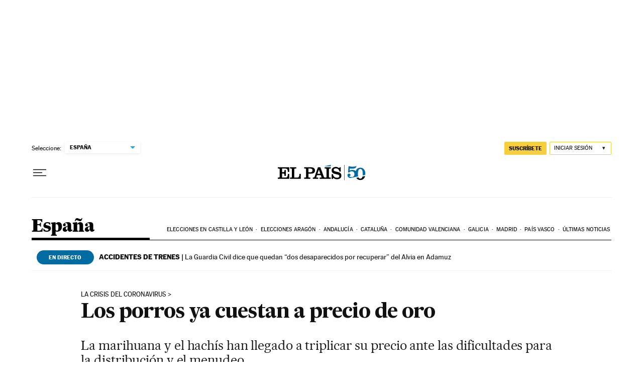

--- FILE ---
content_type: application/javascript; charset=utf-8
request_url: https://fundingchoicesmessages.google.com/f/AGSKWxWhcQT1NqDa6LsY0Nug3cqEtIlP3iyYeOhQStTjZEwssL7elyGme4jlk2Nu6AI78-tI8GzlRCywWfQc8csiINDTSC19bAUrYFcsCD_UVI7hRydlsV72yjlVV7N2KmUnAHkwNSj0nakgnjiMBh6hdSsg9-vDAmJbNYCQAVKdcuMhm51EHdzgU_97A3P-/_/adj.php?_adhoriz./video-ad-overlay./ad_bot..adserve.
body_size: -1292
content:
window['96edb218-14c3-49c8-aabd-7f095b209a30'] = true;